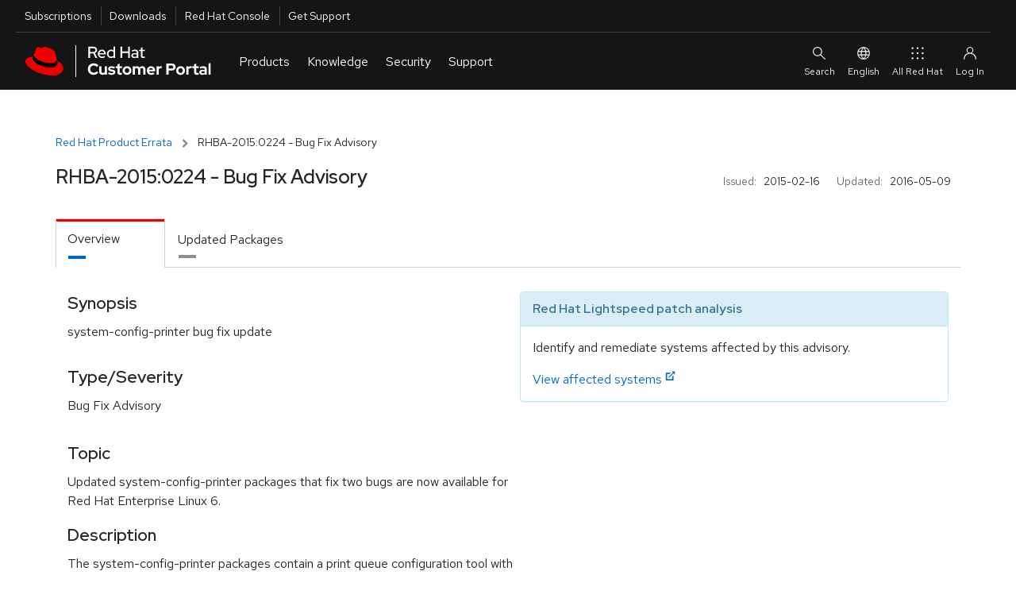

--- FILE ---
content_type: text/html; charset=utf-8
request_url: https://access.redhat.com/errata/RHBA-2015:0224.html
body_size: 12750
content:
<!DOCTYPE html>
<html>
  <head>
    <script src="/downloads/content/assets/jquery@3.6.3/jquery-3.6.3.min-e3db8a0c49de38e87a491d40ca9ec2e4a4291b10aa1cd1055ae48962f156b1f6.js"></script>
<script src="/downloads/content/assets/jquery-ui@1.13.2/jquery-ui.min-9c93537b58e1bac14b08f377da315d7c1e5fc6a8d2934eb0866d205b9bf92052.js"></script>
<link rel="stylesheet" href="/downloads/content/assets/jquery-ui@1.13.2/jquery-ui-12b912cfc5b40deefd4df0a9ea704ca6c52afc5077898f5adb7bcdcf67f13071.css" />
<script src="/downloads/content/assets/datatables.net@1.13.2/jquery.dataTables.min-da82fd146050f8af538a304791ea4528a096382e7ade9346ba711e0144961aff.js"></script>
<script src="/downloads/content/assets/chosen.jquery.min-f8c2d3aed9866b79b11990b0289dbcbb8d6a4102bdee58d8df8b7024a3a327b5.js"></script>
<script src="/downloads/content/assets/jquery.equalheights.min-646abbfcb2f6301a2a5a54f4859c15254a777a36d331947f07d99953f917a84b.js"></script>
<script src="/downloads/content/assets/bootstrap@3.3.7/bootstrap.min-d00f21189d04aca979a7f293ac5cc8a05a6f4519bca6840d46d2aebe367f2881.js"></script>

    <!-- CP_PRIMER_HEAD -->
    <meta charset="utf-8" />
    <meta http-equiv="X-UA-Compatible" content="IE=edge" />
    <!--[if IEMobile]><meta http-equiv="cleartype" content="on" /><![endif]-->

    <!-- metaInclude -->
    <meta name="viewport" content="width=device-width, initial-scale=1" />

    <!-- Chrome, Firefox OS and Opera -->
    <meta name="theme-color" content="#000000" />
    <!-- Windows Phone -->
    <meta name="msapplication-navbutton-color" content="#000000" />
    <!-- iOS Safari -->
    <meta name="apple-mobile-web-app-status-bar-style" content="#000000" />
    
    <script async>
        if (!HTMLScriptElement.supports || !HTMLScriptElement.supports('importmap')) {
            import("https://www.redhatstatic.com/dssf-001/v1-alpha/es-module-shims@1.7.3.js");
        }
    </script>
    <script type="importmap">
              {
                "imports": {
                  "@patternfly/elements/" : "https://www.redhatstatic.com/dssf-001/v1-alpha/@patternfly/elements@2.2.2/",
                  "@patternfly/icons/": "https://www.redhatstatic.com/dssf-001/v1-alpha/@patternfly/icons@1.0.2/",
                  "@rhds/elements/":"https://www.redhatstatic.com/dssf-001/v1-alpha/@rhds/elements@1.4.1/elements/",
                  "@rhds/elements/lib/":"https://www.redhatstatic.com/dssf-001/v1-alpha/@rhds/elements@1.4.1/lib/"
                }
              }
    </script>
    <script async  src="https://static.redhat.com/libs/redhat/marketing/latest/trustarc/trustarc.js"></script>
    <script async src="//www.redhat.com/ma/dpal.js"></script>
    
    <script type="text/javascript">
      window.portal = {
      
        host       : "https://access.redhat.com",
        idp_url    : "https://sso.redhat.com",
      
        env        : "prod",
        lang       : "en",
        version    : "1.5.24",
        builddate  : "Mon Nov 24 2025 14:52:45 GMT+0000 (Coordinated Universal Time)",
        deploydate : "Monday, 24-Nov-2025 14:52:53 UTC",
        fetchdate  : "Thursday, 22-Jan-2026 00:42:42 UTC",
        primer     : {}
      };
      var l=Object.defineProperty;var g=o=>l(o,"__esModule",{value:!0});var a=(o,t)=>()=>(o&&(t=o(o=0)),t);var u=(o,t)=>{g(o);for(var n in t)l(o,n,{get:t[n],enumerable:!0})};var e=a(()=>{});var i=a(()=>{e()});var p={};u(p,{loginIfSessionExists:()=>P});function P(){let o=!/\/logout.*/.test(location.pathname),t=window.portal.host===location.origin,n=document.cookie.indexOf("rh_sso_session")>=0,w=!(document.cookie.indexOf("rh_jwt")>=0);if(o&&t&&n&&w){let c=encodeURIComponent(window.location.href);window.location.assign(`/login?redirectTo=${c}`)}}var m=a(()=>{e();i()});e();e();i();var f="cp_primer_global_ready",E=!1;function d(){return new Promise(o=>{E?o(window.portal.primer):window.addEventListener(f,()=>{o(window.portal.primer)})})}e();var s=!0,v=undefined;i();window.portal.primer.onReady=d;s&&Promise.resolve().then(()=>(m(),p)).then(({loginIfSessionExists:o})=>{o()});document.documentElement.setAttribute("lang",document.documentElement.getAttribute("lang")||window.portal.lang||"en");

    </script>
    <script type="module" src="https://access.redhat.com/services/primer/js/primer.js" crossorigin="anonymous"></script>

    
    <script type="module">
      import 'https://www.redhatstatic.com/dssf-001/v1-alpha/@rhds/elements@1.4.1/elements/rh-footer/rh-footer.js';
    </script>
    <script type="module">
      import 'https://www.redhatstatic.com/dssf-001/v1-alpha/@rhds/elements@1.4.1/elements/rh-site-status/rh-site-status.js';
    </script>
    <link defer media="all" rel="stylesheet" href="https://www.redhatstatic.com/dssf-001/v1-alpha/@rhds/elements@1.4.1/elements/rh-footer/rh-footer-lightdom.css" />
    

    
    <script type="module">
      const primer = await window.portal.primer.onReady();
      const comp = await primer.components.include('cp-ask-red-hat');

      const cpAsk = document.querySelector('cp-ask-red-hat');
      await cpAsk.updateComplete;

    
      cpAsk.healthCheckEndpoint = "https://access.redhat.com/api/ask/v1/health";
      cpAsk.hydraEndpoint = "https://access.redhat.com/hydra/rest/contacts/sso/current";
      cpAsk.href = "https://access.redhat.com/ask";
    

      primer.session.onInit(async () => {
        if (primer.session.isAuthenticated()) {
          // get values from primer session pass them to cpAsk
          cpAsk.authToken = primer.session.getEncodedToken();
          cpAsk.userId = primer.session.getUserInfo().user_id;
        }
      });
    </script>
    

    
    <link rel="preconnect" href="https://static.redhat.com">
    <link rel="preconnect" href="https://consent.trustarc.com">
    

    <style type="text/css" media="screen">body::before{content:"CRITICAL CSS"}</style>

    <!-- testing a method for async CSS loading recommended at https://web.dev/defer-non-critical-css/#optimize -->

    <!-- <link rel="preload" href="https://access.redhat.com/services/primer/css/bootstrap.css" as="style" onload="this.onload=null;this.rel='stylesheet'"> -->
    <!-- <link rel="preload" href="https://access.redhat.com/services/primer/css/bootstrap-grid.css" as="style" onload="this.onload=null;this.rel='stylesheet'"> -->
    <!-- <link rel="preload" href="https://access.redhat.com/services/primer/css/main.css" as="style" onload="this.onload=null;this.rel='stylesheet'"> -->
    <!-- <link rel="preload" href="https://access.redhat.com/services/primer/css/components.css" as="style" onload="this.onload=null;this.rel='stylesheet'"> -->
    <!-- <link rel="preload" href="https://access.redhat.com/services/primer/css/pages.css" as="style" onload="this.onload=null;this.rel='stylesheet'"> -->
    <!-- <link rel="preload" href="https://access.redhat.com/services/primer/js/primer.css" as="style" onload="this.onload=null;this.rel='stylesheet'"> -->

    <!-- <noscript><link rel="stylesheet" href="https://access.redhat.com/services/primer/css/bootstrap.css"></noscript> -->
    <!-- <noscript><link rel="stylesheet" href="https://access.redhat.com/services/primer/css/bootstrap-grid.css"></noscript> -->
    <!-- <noscript><link rel="stylesheet" href="https://access.redhat.com/services/primer/css/main.css"></noscript> -->
    <!-- <noscript><link rel="stylesheet" href="https://access.redhat.com/services/primer/css/components.css"></noscript> -->
    <!-- <noscript><link rel="stylesheet" href="https://access.redhat.com/services/primer/css/pages.css"></noscript> -->
    <!-- <noscript><link rel="stylesheet" href="https://access.redhat.com/services/primer/js/primer.css"></noscript> -->

    <!-- /testing a method for async CSS loading recommended at https://web.dev/defer-non-critical-css/#optimize -->

    <!-- typical method for loading CSS -->

    <link defer media="all" rel="stylesheet" href="https://access.redhat.com/services/primer/css/bootstrap.css" />
    <link defer media="all" rel="stylesheet" href="https://access.redhat.com/services/primer/css/bootstrap-grid.css" />
    <link defer media="all" rel="stylesheet" href="https://access.redhat.com/services/primer/css/main.css" />
    <link defer media="all" rel="stylesheet" href="https://access.redhat.com/services/primer/css/components.css" />
    <link defer media="all" rel="stylesheet" href="https://access.redhat.com/services/primer/css/pages.css" />
    <link defer media="all" rel="stylesheet" href="https://access.redhat.com/services/primer/js/primer.css" />

    <!-- /typical method for loading CSS -->
    <!-- /CP_PRIMER_HEAD -->
    <script src="/downloads/content/assets/application-0707faac3941dbe55bbfd705adb380d82c7fbe6973b3e497e5a51c738aceee1f.js"></script>
    <link rel="stylesheet" href="https://access.redhat.com/chrome_themes/nimbus/css/unified-downloads.css" media="all" />
<link rel="stylesheet" href="/downloads/content/assets/rhsm-web-73bcd96a4792dc00894e5d6625c6c77234e2a56ffc020676e9ac58305037e1e2.css" media="screen, print" />
<link rel="stylesheet" href="/downloads/content/assets/downloads-ae209ff28a8a590036ce227feb989ef18564644f7e3af1c48f664a8ce297ae47.css" media="screen, print" />
<script src="/downloads/content/assets/application-0707faac3941dbe55bbfd705adb380d82c7fbe6973b3e497e5a51c738aceee1f.js"></script>
<script src="/downloads/content/assets/rhsm-web-ddf6ad5cb0f13240d3198463703f5f7086a69dfb5b672d873c34e2b35a31572e.js"></script>
<script src="/downloads/content/assets/table_csv-3cea340b59029293821b12286eae155a33bc1f840b8c72341e7a8fdf3701ea70.js"></script>
<script src="/downloads/content/assets/datatable_wrapper-a8555a2424a60cb7701a1067dcd6ab64d2a7c13fd01511b38f21a26e23742d47.js"></script>
<link rel="stylesheet" href="https://access.redhat.com/chrome_themes/nimbus/css/font-awesome.css" media="all" />

    
    <link rel="stylesheet" href="/downloads/content/assets/application-4b7b0dca1a6fa42cc96c2c9fdc527433542acbc5952baa7a80c550588d36f2ea.css" media="all" />
    <meta name="csrf-param" content="authenticity_token" />
<meta name="csrf-token" content="2UxvBfwHTR0yRfNyY__9c1B_NTzlYffN9aN7U0qmQHwhlaUGaGxDIuUDeeBL0pF5CmcjGAvT25CNrIwjGXRlFg" />
  </head>
  <body>
    <noscript><div id="noJavaScript" class="alertError">Note: Our personalized web services require that your browser be enabled for JavaScript and cookies</div></noscript>
    <!-- CP_PRIMER_HEADER -->
<div id="page-wrap" class="page-wrap">
    <div id="pers-top-page-wrap" class="top-page-wrap pers-loader-bg">

        <!--googleoff: all-->
        <header class="masthead" id="masthead">

            <a href="#pfe-navigation" id="global-skip-to-nav" class="skip-link visually-hidden">Skip to navigation</a>
            <a href="#cp-main" class="skip-link visually-hidden">Skip to main content</a>

            
      <nav id="portal-utility-nav" class="utility-navigation utility-navigation--bar hidden-at-mobile" data-analytics-region="universal-navigation" aria-labelledby="nav__utility-nav--desktop">
        <h3 id="nav__utility-nav--desktop" class="element-invisible">
          Utilities
        </h3>
        <ul aria-labelledby="nav__utility-nav--desktop">
          <li id="nav-subscription" data-portal-tour-1="1">
            <a class="top-nav-subscriptions" data-analytics-level="2" data-analytics-category="Utilities" data-analytics-text="Subscription" href="https://access.redhat.com/management/">
              Subscriptions
            </a>
          </li>
          <li id="nav-downloads" data-portal-tour-1="2">
            <a class="top-nav-downloads" data-analytics-level="2" data-analytics-category="Utilities" data-analytics-text="Downloads" href="https://access.redhat.com/downloads/">
              Downloads
            </a>
          </li>
          <li id="nav-rh-console">
            <a class="top-nav-rh-console" data-analytics-level="2" data-analytics-category="Utilities" data-analytics-text="Red Hat Console" href="//console.redhat.com/">
              Red Hat Console
            </a>
          </li>
          <li id="nav-support" data-portal-tour-1="3">
            <a class="top-nav-get-support" data-analytics-level="2" data-analytics-category="Utilities" data-analytics-text="Get Support" href="https://access.redhat.com/support/">
              Get Support
            </a>
          </li>
        </ul>
      </nav>

      <pfe-navigation id="pfe-navigation" data-analytics-region="mega menu">
        <div class="pfe-navigation__logo-wrapper" id="pfe-navigation__logo-wrapper">
          <a href="https://access.redhat.com/" class="pfe-navigation__logo-link" data-analytics-text="logo" data-analytics-category="MM|logo">
            <img class="pfe-navigation__logo-image" alt="Red Hat Customer Portal" src="https://access.redhat.com/chrome_themes/nimbus/img/red-hat-customer-portal.svg" />
          </a>
        </div>

        <nav class="pfe-navigation" aria-label="Main Navigation" data-analytics-region="main nav">
          <ul class="pfe-navigation__menu" id="pfe-navigation__menu">

            
            <li class="pfe-navigation__menu-item hidden-at-tablet hidden-at-desktop" id="nav-subscription--mobile" data-portal-tour-1="1">
              <a class="pfe-navigation__menu-link" data-analytics-level="1" data-analytics-text="Subscriptions" href="https://access.redhat.com/management/">
                Subscriptions
              </a>
            </li>
            <li class="pfe-navigation__menu-item hidden-at-tablet hidden-at-desktop" id="nav-downloads--mobile" data-portal-tour-1="2">
              <a class="pfe-navigation__menu-link" data-analytics-level="1" data-analytics-text="Downloads" href="https://access.redhat.com/downloads/">
                Downloads
              </a>
            </li>
            <li class="pfe-navigation__menu-item hidden-at-tablet hidden-at-desktop" id="nav-containers--mobile">
              <a class="pfe-navigation__menu-link" data-analytics-level="1" data-analytics-text="Red Hat Console" href="//console.redhat.com/">
                Red Hat Console
              </a>
            </li>
            <li class="pfe-navigation__menu-item hidden-at-tablet hidden-at-desktop" id="nav-support--mobile" data-portal-tour-1="3">
              <a class="pfe-navigation__menu-link" data-analytics-level="1" data-analytics-text="Get Support" href="https://access.redhat.com/support/">
                Get Support
              </a>
            </li>

            
            <li class="pfe-navigation__menu-item">
              <a href="https://access.redhat.com/" class="pfe-navigation__menu-link" data-analytics-level="1" data-analytics-text="Products">
                Products
              </a>
              <div class="pfe-navigation__dropdown  pfe-navigation__dropdown--3-column pfe-navigation__dropdown--3-column--centered">
                
                <div>
                  <h3 id="nav__products__top_products" data-analytics-level="2" data-analytics-text="Top Products" data-analytics-category="Top Products">
                    Top Products
                  </h3>
                  <ul aria-labelledby="nav__products__top_products">
                    <li>
                      <a data-analytics-level="3" data-analytics-category="Products|Top Products" data-analytics-text="Red Hat Enterprise Linux" href="https://access.redhat.com/products/red-hat-enterprise-linux/">
                        Red Hat Enterprise Linux
                      </a>
                    </li>
                    <li>
                      <a data-analytics-level="3" data-analytics-category="Products|Top Products" data-analytics-text="Red Hat OpenShift" href="https://access.redhat.com/products/red-hat-openshift-container-platform">
                        Red Hat OpenShift
                      </a>
                    </li>
                    <li>
                      <a data-analytics-level="3" data-analytics-category="Products|Top Products" data-analytics-text="Red Hat Ansible Automation Platform" href="https://access.redhat.com/products/red-hat-ansible-automation-platform/">
                        Red Hat Ansible Automation Platform
                      </a>
                    </li>
                  </ul>
                  <pfe-cta>
                    <a data-analytics-level="3" data-analytics-category="Products and Services|Products" data-analytics-text="All Products" data-analytics-linkType="cta" href="https://access.redhat.com/products/">
                      All Products
                    </a>
                  </pfe-cta>
                </div>
                
                <div>
                  <h3 id="nav__products__downloads_containers" data-analytics-level="2" data-analytics-category="Products and Services" data-analytics-text="Downloads and Containers">
                    Downloads and Containers
                  </h3>
                  <ul aria-labelledby="nav__products__downloads_containers">
                    <li>
                      <a data-analytics-level="3" data-analytics-category="Products|Downloads and Containers" data-analytics-text="Downloads" href="https://access.redhat.com/downloads/">
                        Downloads
                      </a>
                    </li>

                    <li>
                      <a data-analytics-level="3" data-analytics-category="Products|Downloads and Containers" data-analytics-text="Packages" href="https://access.redhat.com/downloads/content/package-browser">
                        Packages
                      </a>
                    </li>
                    <li>
                      <a data-analytics-level="3" data-analytics-category="Products|Downloads and Containers" data-analytics-text="Containers" href="https://catalog.redhat.com/software/containers/explore/">
                        Containers
                      </a>
                    </li>
                  </ul>
                </div>

                
                <div>
                  <h3 id="nav__products__top_resources" data-analytics-level="2" data-analytics-category="Top Resources" data-analytics-text="Top Resources">
                    Top Resources
                  </h3>
                  <ul aria-labelledby="nav__products__top_resources">
                    <li>
                      <a data-analytics-level="3" data-analytics-category="Products|Top Reasources" data-analytics-text="Documentation" href="//docs.redhat.com/">
                        Documentation
                      </a>
                    </li>
                    <li>
                      <a data-analytics-level="3" data-analytics-category="Products|Top Resources" data-analytics-text="Product Life Cycles" href="https://access.redhat.com/product-life-cycles/">
                        Product Life Cycles
                      </a>
                    </li>
                    <li>
                      <a data-analytics-level="3" data-analytics-category="Products|Top Resources" data-analytics-text="Product Compliance" href="https://access.redhat.com/compliance/">
                        Product Compliance
                      </a>
                    </li>
                    <li>
                      <a data-analytics-level="3" data-analytics-category="Products|Top Resources" data-analytics-text="Errata" href="https://access.redhat.com/errata/">
                        Errata
                      </a>
                    </li>

                  </ul>
                </div>
              </div>
            </li>

            
            <li class="pfe-navigation__menu-item">
              <a class="pfe-navigation__menu-link" data-analytics-level="1" data-analytics-text="Knowledge" href="https://access.redhat.com/labs/">
                Knowledge
              </a>
              <div class="pfe-navigation__dropdown  pfe-navigation__dropdown--3-column pfe-navigation__dropdown--3-column--centered">
                
                <div>
                  <h3 id="nav__knowledge__knowledge_center" data-analytics-level="2" data-analytics-text="Red Hat Knowledge Center" data-analytics-category="Tools">
                    <a data-analytics-level="2" data-analytics-category="Knowledge|Red Hat Knowledge Center" data-analytics-text="Knowledgebase" href="https://access.redhat.com/kb">
                      Red Hat Knowledge Center
                    </a>
                  </h3>
                  <ul aria-labelledby="nav__knowledge__knowledge_center">
                    <li>
                      <a data-analytics-level="3" data-analytics-category="Knowledge|Red Hat Knowledge Center" data-analytics-text="Knowledgebase Solutions" href="https://access.redhat.com/kb/search?document_kinds=Solution&start=0">
                        Knowledgebase Solutions
                      </a>
                    </li>
                    <li>
                      <a data-analytics-level="3" data-analytics-category="Knowledge|Red Hat Knowledge Center" data-analytics-text="Knowledgebase Articles" href="https://access.redhat.com/kb/search?document_kinds=Article&start=0">
                        Knowledgebase Articles
                      </a>
                    </li>
                    <li>
                      <a data-analytics-level="3" data-analytics-category="Knowledge|Red Hat Knowledge Center" data-analytics-text="Customer Portal Labs" href="https://access.redhat.com/labs/">
                        Customer Portal Labs
                      </a>
                    </li>
                    <li>
                      <a data-analytics-level="3" data-analytics-category="Knowledge|Red Hat Knowledge Center" data-analytics-text="Errata" href="https://access.redhat.com/errata/">
                        Errata
                      </a>
                    </li>
                  </ul>
                </div>

                
                <div>
                  <h3 id="nav__knowledge__product_docs">
                    Top Product Docs
                  </h3>
                  <ul aria-labelledby="nav__knowledge__product_docs">
                    <li>
                      <a data-analytics-level="3" data-analytics-category="Knowledge|Top Product Docs" data-analytics-text="Red Hat Enterprise Linux" href="//docs.redhat.com/en/documentation/red_hat_enterprise_linux/">
                        Red Hat Enterprise Linux
                      </a>
                    </li>
                    <li>
                      <a data-analytics-level="3" data-analytics-category="Knowledge|Top Product Docs" data-analytics-text="Red Hat OpenShift" href="//docs.redhat.com/en/documentation/openshift_container_platform/">
                        Red Hat OpenShift
                      </a>
                    </li>
                    <li>
                      <a data-analytics-level="3" data-analytics-category="Knowledge|Top Product Docs" data-analytics-text="Red Hat Ansible Automation Platform" href="//docs.redhat.com/en/documentation/red_hat_ansible_automation_platform/">
                        Red Hat Ansible Automation Platform
                      </a>
                    </li>
                  </ul>
                  <pfe-cta>
                    <a data-analytics-level="3" data-analytics-category="Knowledge|Top Product Docs" data-analytics-text="All Product Docs" data-analytics-linkType="cta" href="//docs.redhat.com/en/products">
                      All Product Docs
                    </a>
                  </pfe-cta>
                </div>

                
                <div>
                  <h3 id="nav__knowledge__training_certification">
                    <a data-analytics-level="2" data-analytics-category="Tools" data-analytics-text="Training and Certification" href="//www.redhat.com/en/services/training-and-certification">
                      Training and Certification
                    </a>
                  </h3>
                  <ul aria-labelledby="nav__knowledge__training_certification">
                    <li>
                      <a data-analytics-level="3" data-analytics-category="Knowledge|Training and Certification" data-analytics-text="About" href="//www.redhat.com/en/services/training-and-certification">
                        About
                      </a>
                    </li>
                    <li>
                      <a data-analytics-level="3" data-analytics-category="Knowledge|Training and Certification" data-analytics-text="Course Index" href="//www.redhat.com/en/services/training/all-courses-exams">
                        Course Index
                      </a>
                    </li>
                    <li>
                      <a data-analytics-level="3" data-analytics-category="Knowledge|Training and Certification" data-analytics-text="Certification Index" href="//www.redhat.com/en/services/certifications">
                        Certification Index
                      </a>
                    </li>
                    <li>
                      <a data-analytics-level="3" data-analytics-category="Knowledge|Training and Certification" data-analytics-text="Skill Assessment" href="//skills.ole.redhat.com/">
                        Skill Assessment
                      </a>
                    </li>
                  </ul>
                </div>
              </div>
            </li>

            
            <li class="pfe-navigation__menu-item">
              <a class="pfe-navigation__menu-link" data-analytics-level="1" data-analytics-text="Security" href="https://access.redhat.com/security/">
                Security
              </a>
              <div class="pfe-navigation__dropdown  pfe-navigation__dropdown--3-column pfe-navigation__dropdown--3-column--centered">
                
                <div>
                  <h3 id="security__security_center">
                    <a data-analytics-level="2" data-analytics-category="Security" data-analytics-text="Red Hat Product Security Center" href="https://access.redhat.com/security">
                      Red Hat Product Security Center
                    </a>
                  </h3>
                  <ul aria-labelledby="security__security_center">

                    <li>
                      <a data-analytics-level="3" data-analytics-category="Security|Red Hat Product Security Center" data-analytics-text="Security Updates" href="https://access.redhat.com/security/security-updates/">
                        Security Updates
                      </a>
                    </li>
                    <li>
                      <a data-analytics-level="3" data-analytics-category="Security|Red Hat Product Security Center" data-analytics-text="Security Advisories" href="https://access.redhat.com/security/security-updates/#/security-advisories">
                        Security Advisories
                      </a>
                    </li>
                    <li>
                      <a data-analytics-level="3" data-analytics-category="Security|Red Hat Product Security Center" data-analytics-text="Red Hat CVE Database" href="https://access.redhat.com/security/security-updates/#/cve">
                        Red Hat CVE Database
                      </a>
                    </li>
                    <li>
                      <a data-analytics-level="3" data-analytics-category="Security|Red Hat Product Security Center" data-analytics-text="Errata" href="https://access.redhat.com/errata/">
                        Errata
                      </a>
                    </li>
                  </ul>
                </div>
                
                <div>
                  <h3 id="nav__security__references" data-analytics-level="2" data-analytics-text="References" data-analytics-category="Security">
                    References
                  </h3>
                  <ul aria-labelledby="nav__security__references">
                    <li>
                      <a data-analytics-level="3" data-analytics-category="Security|References" data-analytics-text="Security Bulletins" href="https://access.redhat.com/security/vulnerabilities">
                        Security Bulletins
                      </a>
                    </li>
                    <li>
                      <a data-analytics-level="3" data-analytics-category="Security|Red Hat Product Security Center" data-analytics-text="Severity Ratings" href="https://access.redhat.com/security/updates/classification/">
                        Severity Ratings
                      </a>
                    </li>
                    <li>
                      <a data-analytics-level="3" data-analytics-category="Security|References" data-analytics-text="Security Data" href="https://access.redhat.com/security/data">
                        Security Data
                      </a>
                    </li>
                  </ul>
                </div>

                
                <div>
                  <h3 id="nav__security__top_resources">
                    Top Resources
                  </h3>
                  <ul aria-labelledby="nav__security__top_resources">
                    <li>
                      <a data-analytics-level="3" data-analytics-category="Security|Top Resources" data-analytics-text="Security Labs" href="https://access.redhat.com/security/security-updates/#/security-labs">
                        Security Labs
                      </a>
                    </li>
                    <li>
                      <a data-analytics-level="3" data-analytics-category="Security|Top Resources" data-analytics-text="Backporting Policies" href="https://access.redhat.com/security/updates/backporting/">
                        Backporting Policies
                      </a>
                    </li>
                    <li>
                      <a data-analytics-level="3" data-analytics-category="Security|Top Resources" data-analytics-text="Security Blog" href="//redhat.com/en/blog/channel/security">
                        Security Blog
                      </a>
                    </li>
                  </ul>
                </div>

              </div>
            </li>

            
            <li class="pfe-navigation__menu-item">
              <a href="https://access.redhat.com/support/" class="pfe-navigation__menu-link" data-analytics-level="1" data-analytics-text="Support">
                Support
              </a>
              <div class="pfe-navigation__dropdown  pfe-navigation__dropdown--3-column pfe-navigation__dropdown--3-column--centered">

                
                <div>
                  <h3 id="nav__support__rh_support">
                    <a href="https://access.redhat.com/support/" data-analytics-level="2" data-analytics-text="Red Hat Support" data-analytics-category="Support">
                      Red Hat Support
                    </a>
                  </h3>
                  <ul aria-labelledby="nav__support__rh_support">
                    <li>
                      <a data-analytics-level="3" data-analytics-category="Support|Red Hat Support" data-analytics-text="Support Cases" href="https://access.redhat.com/support/cases/">
                        Support Cases
                      </a>
                    </li>
                    <li>
                      <a data-analytics-level="3" data-analytics-category="Support|Red Hat Support" data-analytics-text="Troubleshoot" href="https://access.redhat.com/support/cases/#/troubleshoot">
                        Troubleshoot
                      </a>
                    </li>
                    <li>
                      <a data-analytics-level="3" data-analytics-category="Support|Red Hat Support" data-analytics-text="Get Support" href="https://access.redhat.com/support/">
                        Get Support
                      </a>
                    </li>
                    <li>
                      <a data-analytics-level="3" data-analytics-category="Support|Red Hat Support" data-analytics-text="Contact Red Hat Support" href="https://access.redhat.com/support/contact/">
                        Contact Red Hat Support
                      </a>
                    </li>

                  </ul>

                </div>

                
                <div>
                  <h3 id="nav__support__community_support">
                    <a href="https://access.redhat.com/community" data-analytics-level="2" data-analytics-text="Red Hat Community Support" data-analytics-category="Support">
                      Red Hat Community Support
                    </a>
                  </h3>
                  <ul aria-labelledby="nav__support__community_support">
                    <li>
                      <a data-analytics-level="3" data-analytics-category="Support|Red Hat Community Support" data-analytics-text="Customer Portal Community" href="https://access.redhat.com/community/">
                        Customer Portal Community
                      </a>
                    </li>
                    <li>
                      <a data-analytics-level="3" data-analytics-category="Support|Red Hat Community Support" data-analytics-text="Community Discussions" href="https://access.redhat.com/discussions/">
                        Community Discussions
                      </a>
                    </li>
                    <li>
                      <a data-analytics-level="3" data-analytics-category="Support|Red Hat Community Support" data-analytics-text="Red Hat Accelerator Program" href="https://access.redhat.com/accelerators/">
                        Red Hat Accelerator Program
                      </a>
                    </li>
                    <!-- commented out because the accelerator program link will likely be replaced by "Contribute" in the future. Translation strings are already in place so uncommenting this link is all that will be needed
                                         <li>
                                        <a data-analytics-level="3" data-analytics-category="Support|Red Hat Community Support" data-analytics-text="Contribute" href="https://access.redhat.com/">
                                            Contribute
                                        </a>
                                      </li> -->

                  </ul>
                </div>

                
                <div>
                  <h3 id="nav__support__top_resources" data-analytics-level="2" data-analytics-text="Top Resources" data-analytics-category="Support">
                    Top Resources
                  </h3>
                  <ul aria-labelledby="nav__support__top_resources">
                    <li>
                      <a data-analytics-level="3" data-analytics-category="Support|Top Resources" data-analytics-text="Product Life Cycles" href="https://access.redhat.com/product-life-cycles/">
                        Product Life Cycles
                      </a>
                    </li>
                    <li>
                      <a data-analytics-level="3" data-analytics-category="Support|Top Resources" data-analytics-text="Customer Portal Labs" href="https://access.redhat.com/labs/">
                        Customer Portal Labs
                      </a>
                    </li>
                    <li>
                      <a data-analytics-level="3" data-analytics-category="Support|Top Resources" data-analytics-text="Red Hat JBoss Supported Configurations" href="https://access.redhat.com/support/configurations/jboss">
                        Red Hat JBoss Supported Configurations
                      </a>
                    </li>
                    <li>
                      <a data-analytics-level="3" data-analytics-category="Support|Top Resources" data-analytics-text="Red Hat Lightspeed" href="https://cloud.redhat.com/insights">
                        Red Hat Lightspeed
                      </a>
                    </li>
                  </ul>
                </div>
              </div>
            </li>
          </ul>



                    
                    
                    
                </nav>

                
                <div id="site-search" slot="search" class="utility-link site-search">
                    <div class="content">
                        <form class="ng-pristine ng-valid topSearchForm" id="topSearchForm" name="topSearchForm" action="/search/browse/search/" method="get" enctype="application/x-www-form-urlencoded">
                            <cp-search-autocomplete class="push-bottom" path="/webassets/avalon/j/data.json"></cp-search-autocomplete>
                            
                            <div>
                                Or <a href="/support/cases/#/troubleshoot">troubleshoot an issue</a>.
                            </div>
                        </form>
                    </div>
                </div>

                <div id="ask-red-hat" slot="event">
                  <cp-ask-red-hat data-analytics-category="RHCP|HP|Navigation|Authenticated|Subs" data-analytics-text="Ask Red Hat" data-analytics-linktype="cta"></cp-ask-red-hat>
                </div>

                <div slot="secondary-links" id="localesMenu">
                    <button class="pfe-navigation__secondary-link">
                        <pfe-icon icon="web-icon-globe" size="sm" aria-hidden="true"></pfe-icon>
                        English
                    </button>

                    <pfe-navigation-dropdown dropdown-width="single">
                        <h2 class="utility-header">
                            Select Your Language
                        </h2>
                        <ul class="reset">
                            <li><a href="#" data-lang="en" id="en" data-analytics-text="English">English</a></li>
                            <li><a href="#" data-lang="fr" id="fr" data-analytics-text="French">Français</a></li>
                            <li><a href="#" data-lang="ko" id="ko" data-analytics-text="Korean">한국어</a></li>
                            <li><a href="#" data-lang="ja" id="ja" data-analytics-text="Japanese">日本語</a></li>
                            <li><a href="#" data-lang="zh_CN" id="zh_CN" data-analytics-text="Chinese">中文 (中国)</a></li>
                        </ul>

                    </pfe-navigation-dropdown>
                </div>

                
                <rh-account-dropdown slot="account"></rh-account-dropdown>

                
                <pfe-primary-detail breakpoint-width="600" class="main-menu__dropdown--product__product-listing" slot="main-menu__dropdown--product__product-listing" consistent-height>
                    <h3 slot="details-nav">
                        
                            Infrastructure and Management
                            
                    </h3>
                    <div slot="details">
                        <ul>
                            <li>
                                <a data-analytics-level="3" data-analytics-category="Products and Services|Products:Infrastructure and Management" data-analytics-text="Red Hat Enterprise Linux" href="https://access.redhat.com/products/red-hat-enterprise-linux/">
                                    Red Hat Enterprise Linux
                                </a>
                            </li>
                            <li>
                                <a data-analytics-level="3" data-analytics-category="Products and Services|Products:Infrastructure and Management" data-analytics-text="Red Hat Satellite" href="https://access.redhat.com/products/red-hat-satellite/">
                                    Red Hat Satellite
                                </a>
                            </li>
                            <li>
                                <a data-analytics-level="3" data-analytics-category="Products and Services|Products:Infrastructure and Management" data-analytics-text="Red Hat Subscription Management" href="https://access.redhat.com/products/red-hat-subscription-management/">
                                    Red Hat Subscription Management
                                </a>
                            </li>
                            <li>
                                <a data-analytics-level="3" data-analytics-category="Products and Services|Products:Infrastructure and Management" data-analytics-text="Red Hat Lightspeed" href="https://access.redhat.com/products/red-hat-insights/">
                                    Red Hat Lightspeed
                                </a>
                            </li>
                            <li><a data-analytics-level="3" data-analytics-category="Products and Services|Products:Infrastructure and Management" data-analytics-text="Red Hat Ansible Automation Platform" href="https://access.redhat.com/products/red-hat-ansible-automation-platform/">
                                    Red Hat Ansible Automation Platform
                                </a></li>
                        </ul>
                    </div>

                    <h3 slot="details-nav">
                        
                            Cloud Computing
                            
                    </h3>
                    <div slot="details">
                        <ul>
                            <li>
                                <a data-analytics-level="3" data-analytics-category="Products and Services|Products:Cloud Computing" data-analytics-text="Red Hat OpenShift" href="https://access.redhat.com/products/red-hat-openshift-container-platform">
                                    Red Hat OpenShift
                                </a>
                            </li>
                            <li>
                                <a data-analytics-level="3" data-analytics-category="Products and Services|Products:Cloud Computing" data-analytics-text="Red Hat OpenStack Platform" href="https://access.redhat.com/products/red-hat-openstack-platform/">
                                    Red Hat OpenStack Platform
                                </a>
                            </li>
                            <li>
                                <a data-analytics-level="3" data-analytics-category="Products and Services|Products:Cloud Computing Platform" data-analytics-text="Red Hat OpenShift Container Platform" href="https://access.redhat.com/products/red-hat-openshift-container-platform/">
                                    Red Hat OpenShift
                                </a>
                            </li>
                            <li>
                                <a data-analytics-level="3" data-analytics-category="Products and Services|Products:Cloud Computing Platform" data-analytics-text="Red Hat OpenShift AI" href="https://access.redhat.com/products/red-hat-openshift-ai/">
                                    Red Hat OpenShift AI
                                </a>
                            </li>
                            <li>
                                <a data-analytics-level="3" data-analytics-category="Products and Services|Products:Cloud Computing" data-analytics-text="Red Hat OpenShift Dedicated" href="https://access.redhat.com/products/openshift-dedicated-red-hat/">
                                    Red Hat OpenShift Dedicated
                                </a>
                            </li>
                            <li>
                                <a data-analytics-level="3" data-analytics-category="Products and Services|Products:Cloud Computing Platform" data-analytics-text="Red Hat Advanced Cluster Security for Kubernetes" href="https://access.redhat.com/products/red-hat-advanced-cluster-security-for-kubernetes/">
                                    Red Hat Advanced Cluster Security for Kubernetes
                                </a>
                            </li>
                            <li>
                                <a data-analytics-level="3" data-analytics-category="Products and Services|Products:Cloud Computing" data-analytics-text="Red Hat Advanced Cluster Management for Kubernetes" href="https://access.redhat.com/products/red-hat-advanced-cluster-management-for-kubernetes/">
                                    Red Hat Advanced Cluster Management for Kubernetes
                                </a>
                            </li>
                            <li>
                                <a data-analytics-level="3" data-analytics-category="Products and Services|Products:Cloud Computing" data-analytics-text="Red Hat Quay" href="https://access.redhat.com/products/red-hat-quay/">
                                    Red Hat Quay
                                </a>
                            </li>
                            <li>
                                <a data-analytics-level="3" data-analytics-category="Products and Services|Products:Cloud Computing" data-analytics-text="Red Hat OpensShift Dev Spaces" href="https://access.redhat.com/products/red-hat-openshift-dev-spaces">
                                    Red Hat OpenShift Dev Spaces
                                </a>
                            </li>
                            <li>
                                <a data-analytics-level="3" data-analytics-category="Products and Services|Products:Cloud Computing" data-analytics-text="Red Hat OpenShift Service on AWS" href="https://access.redhat.com/products/red-hat-openshift-service-aws">
                                    Red Hat OpenShift Service on AWS
                                </a>
                            </li>
                        </ul>
                    </div>

                    <h3 slot="details-nav">
                        
                            Storage
                            
                    </h3>
                    <div slot="details">
                        <ul>
                            <li>
                                <a data-analytics-level="3" data-analytics-category="Products and Services|Products:Storage" data-analytics-text="Red Hat Gluster Storage" href="https://access.redhat.com/products/red-hat-storage/">
                                    Red Hat Gluster Storage
                                </a>
                            </li>
                            <li>
                                <a data-analytics-level="3" data-analytics-category="Products and Services|Products:Storage" data-analytics-text="Red Hat Hyperconverged Infrastructure" href="https://access.redhat.com/products/red-hat-hyperconverged-infrastructure/">
                                    Red Hat Hyperconverged Infrastructure
                                </a>
                            </li>
                            <li>
                                <a data-analytics-level="3" data-analytics-category="Products and Services|Products:Storage" data-analytics-text="Red Hat Ceph Storage" href="https://access.redhat.com/products/red-hat-ceph-storage/">
                                    Red Hat Ceph Storage
                                </a>
                            </li>
                            <li>
                                <a data-analytics-level="3" data-analytics-category="Products and Services|Products:Storage" data-analytics-text="Red Hat Openshift Container Storage" href="https://access.redhat.com/products/red-hat-openshift-data-foundation">
                                    Red Hat OpenShift Data Foundation
                                </a>
                            </li>
                        </ul>
                    </div>

                    <h3 slot="details-nav">
                        
                            Runtimes
                            
                    </h3>
                    <div slot="details">
                        <ul>
                            <li>
                                <a data-analytics-level="3" data-analytics-category="Products and Services|Products:Runtimes" data-analytics-text="Red Hat Runtimes" href="https://access.redhat.com/products/red-hat-runtimes/">
                                    Red Hat Runtimes
                                </a>
                            </li>
                            <li>
                                <a data-analytics-level="3" data-analytics-category="Products and Services|Products:Runtimes" data-analytics-text="Red Hat JBoss Enterprise Application Platform" href="https://access.redhat.com/products/red-hat-jboss-enterprise-application-platform/">
                                    Red Hat JBoss Enterprise Application Platform
                                </a>
                            </li>
                            <li>
                                <a data-analytics-level="3" data-analytics-category="Products and Services|Products:Runtimes" data-analytics-text="Red Hat Data Grid" href="https://access.redhat.com/products/red-hat-data-grid/">
                                    Red Hat Data Grid
                                </a>
                            </li>
                            <li>
                                <a data-analytics-level="3" data-analytics-category="Products and Services|Products:Runtimes" data-analytics-text="Red Hat JBoss Web Server" href="https://access.redhat.com/products/red-hat-jboss-web-server/">
                                    Red Hat JBoss Web Server
                                </a>
                            </li>
                            <li>
                                <a data-analytics-level="3" data-analytics-category="Products and Services|Products:Runtimes" data-analytics-text="Red Hat build of Keycloak" href="https://access.redhat.com/products/red-hat-build-of-keycloak/">
                                    Red Hat build of Keycloak
                                </a>
                            </li>
                            <li>
                                <a data-analytics-level="3" data-analytics-category="Products and Services|Products:Runtimes" data-analytics-text="Red Hat support for Spring Boot" href="https://access.redhat.com/products/spring-boot/">
                                    Red Hat support for Spring Boot
                                </a>
                            </li>
                            <li>
                                <a data-analytics-level="3" data-analytics-category="Products and Services|Products:Runtimes" data-analytics-text="Red Hat build of Node.js" href="https://access.redhat.com/products/nodejs/">
                                    Red Hat build of Node.js
                                </a>
                            </li>
                            
                            <li>
                                <a data-analytics-level="3" data-analytics-category="Products and Services|Products:Runtimes" data-analytics-text="Red Hat build of Quarkus" href="https://access.redhat.com/products/quarkus/">
                                    Red Hat build of Quarkus
                                </a>
                            </li>
                        </ul>
                    </div>

                    <h3 slot="details-nav">
                        
                            Integration and Automation
                            
                    </h3>
                    <div slot="details">
                        <ul class="border-bottom" id="portal-menu-border-bottom">
                            <li>
                                <a data-analytics-level="3" data-analytics-category="Products and Services|Products:Integration and Automation" data-analytics-text="Red Hat Application Foundations" href="https://access.redhat.com/products/red-hat-application-foundations/">
                                    Red Hat Application Foundations
                                </a>
                            </li>
                            <li>
                                <a data-analytics-level="3" data-analytics-category="Products and Services|Products:Integration and Automation" data-analytics-text="Red Hat Fuse" href="https://access.redhat.com/products/red-hat-fuse/">
                                    Red Hat Fuse
                                </a>
                            </li>
                            <li>
                                <a data-analytics-level="3" data-analytics-category="Products and Services|Products:Integration and Automation" data-analytics-text="Red Hat AMQ" href="https://access.redhat.com/products/red-hat-amq/">
                                    Red Hat AMQ
                                </a>
                            </li>
                            <li>
                                <a data-analytics-level="3" data-analytics-category="Products and Services|Products:Integration and Automation" data-analytics-text="Red Hat 3scale API Management" href="https://access.redhat.com/products/red-hat-3scale/">
                                    Red Hat 3scale API Management
                                </a>
                            </li>
                        </ul>
                    </div>
                    <div slot="details-nav--footer">
                        <pfe-cta pfe-priority="primary">
                            <a href="https://access.redhat.com/products/" class="pfe-navigation__menu-link" data-analytics-level="2" data-analytics-text="All Products" data-analytics-category="Products and Services|Products:" data-analytics-linkType="cta">
                                All Products
                            </a>
                        </pfe-cta>
                    </div>
                </pfe-primary-detail>

            </pfe-navigation>

            <div id="scroll-anchor"></div>

            <!--[if IE 8]>
                <div class="portal-messages">
                <div class="alert alert-warning alert-portal alert-w-icon">
                <span class="icon-warning alert-icon" aria-hidden="true"></span>
                You are using an unsupported web browser. Update to a supported browser for the best experience. <a href="https://access.redhat.com/announcements/2120951">Read the announcement</a>.
                </div>
                </div>
            <![endif]-->
            <!--[if IE 9]>
                <div class="portal-messages">
                <div class="alert alert-warning alert-portal alert-w-icon">
                <span class="icon-warning alert-icon" aria-hidden="true"></span>
                As of March 1, 2016, the Red Hat Customer Portal will no longer support Internet Explorer 9. See our new <a href="/help/browsers">browser support policy</a> for more information.
                </div>
                </div>
            <![endif]-->
            <div id="site-section"></div>
        </header>
        <!--googleon: all-->

        <main id="cp-main" class="portal-content-area">
            <div id="cp-content" class="main-content">

                            <!-- /CP_PRIMER_HEADER -->
    <div class='container'>
<div class='band band-first'>
<script>
  document.title = "RHBA-2015:0224 - Bug Fix Advisory - Red Hat Customer Portal";
</script>
<div class="masthead">
  <div class="breadcrumbs">
          <a href="/errata">Red Hat Product Errata</a>
        RHBA-2015:0224 - Bug Fix Advisory
  </div>
</div>

<div class='print-single'>
<dl class='details'>
<dt>Issued:</dt>
<dd>2015-02-16</dd>
<dt>Updated:</dt>
<dd>2016-05-09</dd>
</dl>
<h1>RHBA-2015:0224 - Bug Fix Advisory</h1>
<div id='tabs'>
<ul class='nav nav-tabs' role='tablist'>
<li class='active' role='presentation'><a role="tab" data-taggle="tab" aria-controls="overview" href="#overview">Overview</a></li>
<li role='presentation'><a role="tab" data-toggle="tab" aria-controls="packages" href="#packages">Updated Packages</a></li>
</ul>
<div class='tab-content'>
<div class='tab-pane active' id='overview' role='tabpanel'>
<div class='cp-grid' data-cp-grid='xs-1-cols md-2-cols lg-2-cols'>
<div class='cp-grid-item'>
<div class='push-bottom' id='synpopsis'>
<h2>Synopsis</h2>
<p>system-config-printer bug fix update</p>
</div>
<div id='type-severity'>
<h2>Type/Severity</h2>
<p>Bug Fix Advisory</p>
</div>
</div>
<div class='cp-grid-item'>
<div class='panel panel-info'>
<div class='panel-heading'>
<h2 class='panel-title'>Red Hat Lightspeed patch analysis</h2>
</div>
<div class='panel-body'>
<p>Identify and remediate systems affected by this advisory.</p>
<p>
<a target="_blank" href="https://console.redhat.com/insights/patch/advisories/RHBA-2015:0224">View affected systems</a>
</p>
</div>
</div>
</div>
</div>
<div id='topic'>
<h2>Topic</h2>
<p>Updated system-config-printer packages that fix two bugs are now available for<br />Red Hat Enterprise Linux 6.<br /></p>
</div>
<div id='description'>
<h2>Description</h2>
<p>The system-config-printer packages contain a print queue configuration tool with<br />a graphical user interface.<br /></p><p>This update fixes the following bugs:<br /></p><ul><li> Documentation for the pycups library, a part of the system-config-printer</li> </ul><p>packages, was erroneous. The word &quot;as&quot; was missing from some lines and<br />consequently, the code would produce an error when run if the &quot;as&quot; keyword was<br />missing. &quot;As&quot; was added at relevant places to fix this bug. As a result,<br />the documentation text is now correct and complete. (BZ#854937)<br /></p><ul><li> Due to erroneous code in the python-cups bindings for libcups,</li> </ul><p>system-config-printer terminated unexpectedly with a segmentation fault<br />when handling UTF-8 characters in certain fields. Now, the execution of<br />system-config-printer no longer results in a segmentation fault. (BZ#1063224)<br /></p><p>Users of system-config-printer are advised to upgrade to these updated packages,<br />which fix these bugs.<br /></p>
</div>
<div id='solution'>
<h2>Solution</h2>
<p>Before applying this update, make sure all previously released errata<br />relevant to your system have been applied.<br /></p><p>This update is available via the Red Hat Network. Details on how to<br />use the Red Hat Network to apply this update are available at<br /><a href="https://access.redhat.com/articles/11258" target="_blank">https://access.redhat.com/articles/11258</a> </p>
</div>
<div id='affected_products'>
<h2>Affected Products</h2>
<ul>
<li>
Red Hat Enterprise Linux Server 6 x86_64
</li>
<li>
Red Hat Enterprise Linux Server 6 i386
</li>
<li>
Red Hat Enterprise Linux Server - Extended Life Cycle Support 6 x86_64
</li>
<li>
Red Hat Enterprise Linux Workstation 6 x86_64
</li>
<li>
Red Hat Enterprise Linux Workstation 6 i386
</li>
<li>
Red Hat Enterprise Linux Desktop 6 x86_64
</li>
<li>
Red Hat Enterprise Linux Desktop 6 i386
</li>
<li>
Red Hat Enterprise Linux for IBM z Systems 6 s390x
</li>
<li>
Red Hat Enterprise Linux for Power, big endian 6 ppc64
</li>
<li>
Red Hat Enterprise Linux Server from RHUI 6 x86_64
</li>
<li>
Red Hat Enterprise Linux Server from RHUI 6 i386
</li>
<li>
Red Hat Enterprise Linux Server - Extended Life Cycle Support 6 i386
</li>
<li>
Red Hat Enterprise Linux Server - Extended Life Cycle Support (for IBM z Systems) 6 s390x
</li>
<li>
Red Hat Enterprise Linux Server - Extended Life Cycle Support Extension 6 x86_64
</li>
<li>
Red Hat Enterprise Linux Server - Extended Life Cycle Support Extension 6 i386
</li>
<li>
Red Hat Enterprise Linux Server - Extended Life Cycle Support Extension (for IBM z Systems) 6 s390x
</li>
</ul>
</div>
<div id='fixes'>
<h2>Fixes</h2>
<span class='no-details'>(none)</span>
</div>
<div id='cves'>
<h2>CVEs</h2>
<p>
<span class='no-details'>(none)</span>
</p>
</div>
<div id='references'>
<h2>References</h2>
<p>
<span class='no-details'>(none)</span>
</p>
</div>
</div>
<div class='tab-pane' id='packages' role='tabpanel'>
<div class="push-top alert alert-info" role="alert">
  <strong>
  Note:
  </strong>
  More recent versions of these packages may be available.
  Click a package name for more details.
</div>

<h2>Red Hat Enterprise Linux Server 6</h2>
<table class="files">
    <tr>
      <th colspan="2">SRPM</th>
    </tr>
      <tr>
        <td class="name">
          system-config-printer-1.1.16-25.el6.src.rpm
        </td>
        <td class="checksum">SHA-256: 1d7f55853d83ceec3ce27be009b1946f9e5280dd26ff33fc0325456adf1e0463</td>
      </tr>
    <tr>
      <th colspan="2">x86_64</th>
    </tr>
      <tr>
        <td class="name">
          system-config-printer-1.1.16-25.el6.x86_64.rpm
        </td>
        <td class="checksum">SHA-256: 3c021484b9ab3e2b7b60551759194c38ac6e30a46a608b13c7d765167ebd9c65</td>
      </tr>
      <tr>
        <td class="name">
          system-config-printer-1.1.16-25.el6.x86_64.rpm
        </td>
        <td class="checksum">SHA-256: 3c021484b9ab3e2b7b60551759194c38ac6e30a46a608b13c7d765167ebd9c65</td>
      </tr>
      <tr>
        <td class="name">
          system-config-printer-debuginfo-1.1.16-25.el6.x86_64.rpm
        </td>
        <td class="checksum">SHA-256: cbf7f5ec0e720012bc0bd79c6eb1ab2169fa4186ac6a2e91e83d9299c46da513</td>
      </tr>
      <tr>
        <td class="name">
          system-config-printer-debuginfo-1.1.16-25.el6.x86_64.rpm
        </td>
        <td class="checksum">SHA-256: cbf7f5ec0e720012bc0bd79c6eb1ab2169fa4186ac6a2e91e83d9299c46da513</td>
      </tr>
      <tr>
        <td class="name">
          system-config-printer-libs-1.1.16-25.el6.x86_64.rpm
        </td>
        <td class="checksum">SHA-256: 48ad15f42b4b1af87287c307dc9ce92edbee5d1e979140ff74c3ea9ade9d346d</td>
      </tr>
      <tr>
        <td class="name">
          system-config-printer-libs-1.1.16-25.el6.x86_64.rpm
        </td>
        <td class="checksum">SHA-256: 48ad15f42b4b1af87287c307dc9ce92edbee5d1e979140ff74c3ea9ade9d346d</td>
      </tr>
      <tr>
        <td class="name">
          system-config-printer-udev-1.1.16-25.el6.x86_64.rpm
        </td>
        <td class="checksum">SHA-256: 6f31b5315c8bfa5c531b0aeee18125e24603efb4c687d676949a03499263a10e</td>
      </tr>
      <tr>
        <td class="name">
          system-config-printer-udev-1.1.16-25.el6.x86_64.rpm
        </td>
        <td class="checksum">SHA-256: 6f31b5315c8bfa5c531b0aeee18125e24603efb4c687d676949a03499263a10e</td>
      </tr>
    <tr>
      <th colspan="2">i386</th>
    </tr>
      <tr>
        <td class="name">
          system-config-printer-1.1.16-25.el6.i686.rpm
        </td>
        <td class="checksum">SHA-256: 284995b3c064080e179efaa3e4fea125aaef7226bad9638c406ad43601538649</td>
      </tr>
      <tr>
        <td class="name">
          system-config-printer-debuginfo-1.1.16-25.el6.i686.rpm
        </td>
        <td class="checksum">SHA-256: d1317cbc64f48175d4f524f0c59f82ce544edd4ed0db776bf3333f471acc4972</td>
      </tr>
      <tr>
        <td class="name">
          system-config-printer-libs-1.1.16-25.el6.i686.rpm
        </td>
        <td class="checksum">SHA-256: 53ec2fe019a563e70d76dc5d7a51575308a82722f717783e92cc9d466dead06a</td>
      </tr>
      <tr>
        <td class="name">
          system-config-printer-udev-1.1.16-25.el6.i686.rpm
        </td>
        <td class="checksum">SHA-256: 194f2dbd03f26ba5ddde094baabc7eb716840eecdece4437df2e286416684156</td>
      </tr>
</table>
<h2>Red Hat Enterprise Linux Server - Extended Life Cycle Support 6</h2>
<table class="files">
    <tr>
      <th colspan="2">SRPM</th>
    </tr>
      <tr>
        <td class="name">
          system-config-printer-1.1.16-25.el6.src.rpm
        </td>
        <td class="checksum">SHA-256: 1d7f55853d83ceec3ce27be009b1946f9e5280dd26ff33fc0325456adf1e0463</td>
      </tr>
    <tr>
      <th colspan="2">x86_64</th>
    </tr>
      <tr>
        <td class="name">
          system-config-printer-1.1.16-25.el6.x86_64.rpm
        </td>
        <td class="checksum">SHA-256: 3c021484b9ab3e2b7b60551759194c38ac6e30a46a608b13c7d765167ebd9c65</td>
      </tr>
      <tr>
        <td class="name">
          system-config-printer-debuginfo-1.1.16-25.el6.x86_64.rpm
        </td>
        <td class="checksum">SHA-256: cbf7f5ec0e720012bc0bd79c6eb1ab2169fa4186ac6a2e91e83d9299c46da513</td>
      </tr>
      <tr>
        <td class="name">
          system-config-printer-libs-1.1.16-25.el6.x86_64.rpm
        </td>
        <td class="checksum">SHA-256: 48ad15f42b4b1af87287c307dc9ce92edbee5d1e979140ff74c3ea9ade9d346d</td>
      </tr>
      <tr>
        <td class="name">
          system-config-printer-udev-1.1.16-25.el6.x86_64.rpm
        </td>
        <td class="checksum">SHA-256: 6f31b5315c8bfa5c531b0aeee18125e24603efb4c687d676949a03499263a10e</td>
      </tr>
    <tr>
      <th colspan="2">i386</th>
    </tr>
      <tr>
        <td class="name">
          system-config-printer-1.1.16-25.el6.i686.rpm
        </td>
        <td class="checksum">SHA-256: 284995b3c064080e179efaa3e4fea125aaef7226bad9638c406ad43601538649</td>
      </tr>
      <tr>
        <td class="name">
          system-config-printer-debuginfo-1.1.16-25.el6.i686.rpm
        </td>
        <td class="checksum">SHA-256: d1317cbc64f48175d4f524f0c59f82ce544edd4ed0db776bf3333f471acc4972</td>
      </tr>
      <tr>
        <td class="name">
          system-config-printer-libs-1.1.16-25.el6.i686.rpm
        </td>
        <td class="checksum">SHA-256: 53ec2fe019a563e70d76dc5d7a51575308a82722f717783e92cc9d466dead06a</td>
      </tr>
      <tr>
        <td class="name">
          system-config-printer-udev-1.1.16-25.el6.i686.rpm
        </td>
        <td class="checksum">SHA-256: 194f2dbd03f26ba5ddde094baabc7eb716840eecdece4437df2e286416684156</td>
      </tr>
</table>
<h2>Red Hat Enterprise Linux Workstation 6</h2>
<table class="files">
    <tr>
      <th colspan="2">SRPM</th>
    </tr>
      <tr>
        <td class="name">
          system-config-printer-1.1.16-25.el6.src.rpm
        </td>
        <td class="checksum">SHA-256: 1d7f55853d83ceec3ce27be009b1946f9e5280dd26ff33fc0325456adf1e0463</td>
      </tr>
    <tr>
      <th colspan="2">x86_64</th>
    </tr>
      <tr>
        <td class="name">
          system-config-printer-1.1.16-25.el6.x86_64.rpm
        </td>
        <td class="checksum">SHA-256: 3c021484b9ab3e2b7b60551759194c38ac6e30a46a608b13c7d765167ebd9c65</td>
      </tr>
      <tr>
        <td class="name">
          system-config-printer-debuginfo-1.1.16-25.el6.x86_64.rpm
        </td>
        <td class="checksum">SHA-256: cbf7f5ec0e720012bc0bd79c6eb1ab2169fa4186ac6a2e91e83d9299c46da513</td>
      </tr>
      <tr>
        <td class="name">
          system-config-printer-libs-1.1.16-25.el6.x86_64.rpm
        </td>
        <td class="checksum">SHA-256: 48ad15f42b4b1af87287c307dc9ce92edbee5d1e979140ff74c3ea9ade9d346d</td>
      </tr>
      <tr>
        <td class="name">
          system-config-printer-udev-1.1.16-25.el6.x86_64.rpm
        </td>
        <td class="checksum">SHA-256: 6f31b5315c8bfa5c531b0aeee18125e24603efb4c687d676949a03499263a10e</td>
      </tr>
    <tr>
      <th colspan="2">i386</th>
    </tr>
      <tr>
        <td class="name">
          system-config-printer-1.1.16-25.el6.i686.rpm
        </td>
        <td class="checksum">SHA-256: 284995b3c064080e179efaa3e4fea125aaef7226bad9638c406ad43601538649</td>
      </tr>
      <tr>
        <td class="name">
          system-config-printer-debuginfo-1.1.16-25.el6.i686.rpm
        </td>
        <td class="checksum">SHA-256: d1317cbc64f48175d4f524f0c59f82ce544edd4ed0db776bf3333f471acc4972</td>
      </tr>
      <tr>
        <td class="name">
          system-config-printer-libs-1.1.16-25.el6.i686.rpm
        </td>
        <td class="checksum">SHA-256: 53ec2fe019a563e70d76dc5d7a51575308a82722f717783e92cc9d466dead06a</td>
      </tr>
      <tr>
        <td class="name">
          system-config-printer-udev-1.1.16-25.el6.i686.rpm
        </td>
        <td class="checksum">SHA-256: 194f2dbd03f26ba5ddde094baabc7eb716840eecdece4437df2e286416684156</td>
      </tr>
</table>
<h2>Red Hat Enterprise Linux Desktop 6</h2>
<table class="files">
    <tr>
      <th colspan="2">SRPM</th>
    </tr>
      <tr>
        <td class="name">
          system-config-printer-1.1.16-25.el6.src.rpm
        </td>
        <td class="checksum">SHA-256: 1d7f55853d83ceec3ce27be009b1946f9e5280dd26ff33fc0325456adf1e0463</td>
      </tr>
    <tr>
      <th colspan="2">x86_64</th>
    </tr>
      <tr>
        <td class="name">
          system-config-printer-1.1.16-25.el6.x86_64.rpm
        </td>
        <td class="checksum">SHA-256: 3c021484b9ab3e2b7b60551759194c38ac6e30a46a608b13c7d765167ebd9c65</td>
      </tr>
      <tr>
        <td class="name">
          system-config-printer-debuginfo-1.1.16-25.el6.x86_64.rpm
        </td>
        <td class="checksum">SHA-256: cbf7f5ec0e720012bc0bd79c6eb1ab2169fa4186ac6a2e91e83d9299c46da513</td>
      </tr>
      <tr>
        <td class="name">
          system-config-printer-libs-1.1.16-25.el6.x86_64.rpm
        </td>
        <td class="checksum">SHA-256: 48ad15f42b4b1af87287c307dc9ce92edbee5d1e979140ff74c3ea9ade9d346d</td>
      </tr>
      <tr>
        <td class="name">
          system-config-printer-udev-1.1.16-25.el6.x86_64.rpm
        </td>
        <td class="checksum">SHA-256: 6f31b5315c8bfa5c531b0aeee18125e24603efb4c687d676949a03499263a10e</td>
      </tr>
    <tr>
      <th colspan="2">i386</th>
    </tr>
      <tr>
        <td class="name">
          system-config-printer-1.1.16-25.el6.i686.rpm
        </td>
        <td class="checksum">SHA-256: 284995b3c064080e179efaa3e4fea125aaef7226bad9638c406ad43601538649</td>
      </tr>
      <tr>
        <td class="name">
          system-config-printer-debuginfo-1.1.16-25.el6.i686.rpm
        </td>
        <td class="checksum">SHA-256: d1317cbc64f48175d4f524f0c59f82ce544edd4ed0db776bf3333f471acc4972</td>
      </tr>
      <tr>
        <td class="name">
          system-config-printer-libs-1.1.16-25.el6.i686.rpm
        </td>
        <td class="checksum">SHA-256: 53ec2fe019a563e70d76dc5d7a51575308a82722f717783e92cc9d466dead06a</td>
      </tr>
      <tr>
        <td class="name">
          system-config-printer-udev-1.1.16-25.el6.i686.rpm
        </td>
        <td class="checksum">SHA-256: 194f2dbd03f26ba5ddde094baabc7eb716840eecdece4437df2e286416684156</td>
      </tr>
</table>
<h2>Red Hat Enterprise Linux for IBM z Systems 6</h2>
<table class="files">
    <tr>
      <th colspan="2">SRPM</th>
    </tr>
      <tr>
        <td class="name">
          system-config-printer-1.1.16-25.el6.src.rpm
        </td>
        <td class="checksum">SHA-256: 1d7f55853d83ceec3ce27be009b1946f9e5280dd26ff33fc0325456adf1e0463</td>
      </tr>
    <tr>
      <th colspan="2">s390x</th>
    </tr>
      <tr>
        <td class="name">
          system-config-printer-1.1.16-25.el6.s390x.rpm
        </td>
        <td class="checksum">SHA-256: 5613f81886af3dd4fb3bbb6a2919ac01ecd4217e7dd4108d60d201b123a38b97</td>
      </tr>
      <tr>
        <td class="name">
          system-config-printer-debuginfo-1.1.16-25.el6.s390x.rpm
        </td>
        <td class="checksum">SHA-256: c7ab97494ce86b7b896e23b9ac16795c304cb627546434bf4a834e8fbea2bf6b</td>
      </tr>
      <tr>
        <td class="name">
          system-config-printer-libs-1.1.16-25.el6.s390x.rpm
        </td>
        <td class="checksum">SHA-256: 0a4e575c5d26c717ebd7061f51a5c12da763b20421ab794aaba8cb42e0f1e5a1</td>
      </tr>
      <tr>
        <td class="name">
          system-config-printer-udev-1.1.16-25.el6.s390x.rpm
        </td>
        <td class="checksum">SHA-256: b1f6e130ee73907cd6b6297b5221323574074be6bdf0fdfb85142c36de22b33f</td>
      </tr>
</table>
<h2>Red Hat Enterprise Linux for Power, big endian 6</h2>
<table class="files">
    <tr>
      <th colspan="2">SRPM</th>
    </tr>
      <tr>
        <td class="name">
          system-config-printer-1.1.16-25.el6.src.rpm
        </td>
        <td class="checksum">SHA-256: 1d7f55853d83ceec3ce27be009b1946f9e5280dd26ff33fc0325456adf1e0463</td>
      </tr>
    <tr>
      <th colspan="2">ppc64</th>
    </tr>
      <tr>
        <td class="name">
          system-config-printer-1.1.16-25.el6.ppc64.rpm
        </td>
        <td class="checksum">SHA-256: bf6c1b785445072614d0fd1a89a9c91e301497e0edacc3067b313db1c3566937</td>
      </tr>
      <tr>
        <td class="name">
          system-config-printer-debuginfo-1.1.16-25.el6.ppc64.rpm
        </td>
        <td class="checksum">SHA-256: e8c7ea9b3dbd9c597faa08d8d03b06e321c589fe0063a5971127701506b2a394</td>
      </tr>
      <tr>
        <td class="name">
          system-config-printer-libs-1.1.16-25.el6.ppc64.rpm
        </td>
        <td class="checksum">SHA-256: 7496706d93cc3c38e391cddf1ebd98246657746144ad54038fe9c3cb081b5fc9</td>
      </tr>
      <tr>
        <td class="name">
          system-config-printer-udev-1.1.16-25.el6.ppc64.rpm
        </td>
        <td class="checksum">SHA-256: cdbb12e4cbd2e6b6b3f4f5b57c076fc88e29ee2f59e2dbaed7561f1c825e83bd</td>
      </tr>
</table>
<h2>Red Hat Enterprise Linux Server from RHUI 6</h2>
<table class="files">
    <tr>
      <th colspan="2">SRPM</th>
    </tr>
      <tr>
        <td class="name">
          system-config-printer-1.1.16-25.el6.src.rpm
        </td>
        <td class="checksum">SHA-256: 1d7f55853d83ceec3ce27be009b1946f9e5280dd26ff33fc0325456adf1e0463</td>
      </tr>
    <tr>
      <th colspan="2">x86_64</th>
    </tr>
      <tr>
        <td class="name">
          system-config-printer-1.1.16-25.el6.x86_64.rpm
        </td>
        <td class="checksum">SHA-256: 3c021484b9ab3e2b7b60551759194c38ac6e30a46a608b13c7d765167ebd9c65</td>
      </tr>
      <tr>
        <td class="name">
          system-config-printer-debuginfo-1.1.16-25.el6.x86_64.rpm
        </td>
        <td class="checksum">SHA-256: cbf7f5ec0e720012bc0bd79c6eb1ab2169fa4186ac6a2e91e83d9299c46da513</td>
      </tr>
      <tr>
        <td class="name">
          system-config-printer-libs-1.1.16-25.el6.x86_64.rpm
        </td>
        <td class="checksum">SHA-256: 48ad15f42b4b1af87287c307dc9ce92edbee5d1e979140ff74c3ea9ade9d346d</td>
      </tr>
      <tr>
        <td class="name">
          system-config-printer-udev-1.1.16-25.el6.x86_64.rpm
        </td>
        <td class="checksum">SHA-256: 6f31b5315c8bfa5c531b0aeee18125e24603efb4c687d676949a03499263a10e</td>
      </tr>
    <tr>
      <th colspan="2">i386</th>
    </tr>
      <tr>
        <td class="name">
          system-config-printer-1.1.16-25.el6.i686.rpm
        </td>
        <td class="checksum">SHA-256: 284995b3c064080e179efaa3e4fea125aaef7226bad9638c406ad43601538649</td>
      </tr>
      <tr>
        <td class="name">
          system-config-printer-debuginfo-1.1.16-25.el6.i686.rpm
        </td>
        <td class="checksum">SHA-256: d1317cbc64f48175d4f524f0c59f82ce544edd4ed0db776bf3333f471acc4972</td>
      </tr>
      <tr>
        <td class="name">
          system-config-printer-libs-1.1.16-25.el6.i686.rpm
        </td>
        <td class="checksum">SHA-256: 53ec2fe019a563e70d76dc5d7a51575308a82722f717783e92cc9d466dead06a</td>
      </tr>
      <tr>
        <td class="name">
          system-config-printer-udev-1.1.16-25.el6.i686.rpm
        </td>
        <td class="checksum">SHA-256: 194f2dbd03f26ba5ddde094baabc7eb716840eecdece4437df2e286416684156</td>
      </tr>
</table>
<h2>Red Hat Enterprise Linux Server - Extended Life Cycle Support (for IBM z Systems) 6</h2>
<table class="files">
    <tr>
      <th colspan="2">SRPM</th>
    </tr>
      <tr>
        <td class="name">
          system-config-printer-1.1.16-25.el6.src.rpm
        </td>
        <td class="checksum">SHA-256: 1d7f55853d83ceec3ce27be009b1946f9e5280dd26ff33fc0325456adf1e0463</td>
      </tr>
    <tr>
      <th colspan="2">s390x</th>
    </tr>
      <tr>
        <td class="name">
          system-config-printer-1.1.16-25.el6.s390x.rpm
        </td>
        <td class="checksum">SHA-256: 5613f81886af3dd4fb3bbb6a2919ac01ecd4217e7dd4108d60d201b123a38b97</td>
      </tr>
      <tr>
        <td class="name">
          system-config-printer-debuginfo-1.1.16-25.el6.s390x.rpm
        </td>
        <td class="checksum">SHA-256: c7ab97494ce86b7b896e23b9ac16795c304cb627546434bf4a834e8fbea2bf6b</td>
      </tr>
      <tr>
        <td class="name">
          system-config-printer-libs-1.1.16-25.el6.s390x.rpm
        </td>
        <td class="checksum">SHA-256: 0a4e575c5d26c717ebd7061f51a5c12da763b20421ab794aaba8cb42e0f1e5a1</td>
      </tr>
      <tr>
        <td class="name">
          system-config-printer-udev-1.1.16-25.el6.s390x.rpm
        </td>
        <td class="checksum">SHA-256: b1f6e130ee73907cd6b6297b5221323574074be6bdf0fdfb85142c36de22b33f</td>
      </tr>
</table>
<h2>Red Hat Enterprise Linux Server - Extended Life Cycle Support Extension 6</h2>
<table class="files">
    <tr>
      <th colspan="2">SRPM</th>
    </tr>
      <tr>
        <td class="name">
          system-config-printer-1.1.16-25.el6.src.rpm
        </td>
        <td class="checksum">SHA-256: 1d7f55853d83ceec3ce27be009b1946f9e5280dd26ff33fc0325456adf1e0463</td>
      </tr>
    <tr>
      <th colspan="2">x86_64</th>
    </tr>
      <tr>
        <td class="name">
          system-config-printer-1.1.16-25.el6.x86_64.rpm
        </td>
        <td class="checksum">SHA-256: 3c021484b9ab3e2b7b60551759194c38ac6e30a46a608b13c7d765167ebd9c65</td>
      </tr>
      <tr>
        <td class="name">
          system-config-printer-debuginfo-1.1.16-25.el6.x86_64.rpm
        </td>
        <td class="checksum">SHA-256: cbf7f5ec0e720012bc0bd79c6eb1ab2169fa4186ac6a2e91e83d9299c46da513</td>
      </tr>
      <tr>
        <td class="name">
          system-config-printer-libs-1.1.16-25.el6.x86_64.rpm
        </td>
        <td class="checksum">SHA-256: 48ad15f42b4b1af87287c307dc9ce92edbee5d1e979140ff74c3ea9ade9d346d</td>
      </tr>
      <tr>
        <td class="name">
          system-config-printer-udev-1.1.16-25.el6.x86_64.rpm
        </td>
        <td class="checksum">SHA-256: 6f31b5315c8bfa5c531b0aeee18125e24603efb4c687d676949a03499263a10e</td>
      </tr>
    <tr>
      <th colspan="2">i386</th>
    </tr>
      <tr>
        <td class="name">
          system-config-printer-1.1.16-25.el6.i686.rpm
        </td>
        <td class="checksum">SHA-256: 284995b3c064080e179efaa3e4fea125aaef7226bad9638c406ad43601538649</td>
      </tr>
      <tr>
        <td class="name">
          system-config-printer-debuginfo-1.1.16-25.el6.i686.rpm
        </td>
        <td class="checksum">SHA-256: d1317cbc64f48175d4f524f0c59f82ce544edd4ed0db776bf3333f471acc4972</td>
      </tr>
      <tr>
        <td class="name">
          system-config-printer-libs-1.1.16-25.el6.i686.rpm
        </td>
        <td class="checksum">SHA-256: 53ec2fe019a563e70d76dc5d7a51575308a82722f717783e92cc9d466dead06a</td>
      </tr>
      <tr>
        <td class="name">
          system-config-printer-udev-1.1.16-25.el6.i686.rpm
        </td>
        <td class="checksum">SHA-256: 194f2dbd03f26ba5ddde094baabc7eb716840eecdece4437df2e286416684156</td>
      </tr>
</table>
<h2>Red Hat Enterprise Linux Server - Extended Life Cycle Support Extension (for IBM z Systems) 6</h2>
<table class="files">
    <tr>
      <th colspan="2">SRPM</th>
    </tr>
      <tr>
        <td class="name">
          system-config-printer-1.1.16-25.el6.src.rpm
        </td>
        <td class="checksum">SHA-256: 1d7f55853d83ceec3ce27be009b1946f9e5280dd26ff33fc0325456adf1e0463</td>
      </tr>
    <tr>
      <th colspan="2">s390x</th>
    </tr>
      <tr>
        <td class="name">
          system-config-printer-1.1.16-25.el6.s390x.rpm
        </td>
        <td class="checksum">SHA-256: 5613f81886af3dd4fb3bbb6a2919ac01ecd4217e7dd4108d60d201b123a38b97</td>
      </tr>
      <tr>
        <td class="name">
          system-config-printer-debuginfo-1.1.16-25.el6.s390x.rpm
        </td>
        <td class="checksum">SHA-256: c7ab97494ce86b7b896e23b9ac16795c304cb627546434bf4a834e8fbea2bf6b</td>
      </tr>
      <tr>
        <td class="name">
          system-config-printer-libs-1.1.16-25.el6.s390x.rpm
        </td>
        <td class="checksum">SHA-256: 0a4e575c5d26c717ebd7061f51a5c12da763b20421ab794aaba8cb42e0f1e5a1</td>
      </tr>
      <tr>
        <td class="name">
          system-config-printer-udev-1.1.16-25.el6.s390x.rpm
        </td>
        <td class="checksum">SHA-256: b1f6e130ee73907cd6b6297b5221323574074be6bdf0fdfb85142c36de22b33f</td>
      </tr>
</table>

</div>
</div>
</div>
<p class='contact'>
The Red Hat security contact is <a href="mailto:secalert@redhat.com">secalert@redhat.com</a>.
More contact details at <a href="https://access.redhat.com/security/team/contact/">https://access.redhat.com/security/team/contact/</a>.
</p>
</div>
<script>
  $('.nav-tabs a').click(function (e) {
    e.preventDefault()
    $(this).tab('show')
  })
</script>

</div>
</div>

    <!-- CP_PRIMER_FOOTER -->
            </div>
            </main>
            </div>

            <rh-footer color-palette="darker">

                <a slot="logo" href="https://redhat.com/en">
                    <img alt="Red Hat" src="https://static.redhat.com/libs/redhat/brand-assets/2/corp/logo--on-dark.svg" loading="lazy" />
                </a>

                <rh-footer-social-link slot="social-links" icon="linkedin">

                  <a href="https://www.linkedin.com/company/red-hat" data-analytics-region="social-links-exit" data-analytics-category="Footer|social-links" data-analytics-text="LinkedIn">
                    <span class="sr-only">LinkedIn</span>
                    <svg class="social-icons" aria-hidden="true" focusable="false" xmlns="http://www.w3.org/2000/svg" viewBox="0 0 30 30"><path d="M9.27 24.35h-4.3V10.52h4.3v13.83zM7.12 8.63a2.49 2.49 0 1 1 2.49-2.49 2.48 2.48 0 0 1-2.49 2.49Zm18.25 15.72h-4.29v-6.72C21.08 16 21 14 18.84 14s-2.58 1.75-2.58 3.55v6.84H12V10.52h4.12v1.89h.06a4.53 4.53 0 0 1 4.07-2.23c4.35 0 5.15 2.86 5.15 6.59v7.58Z"></path></svg>
                  </a>

                </rh-footer-social-link>

                <rh-footer-social-link slot="social-links" icon="youtube">

                  <a href="https://www.youtube.com/user/RedHatVideos" data-analytics-region="social-links-exit" data-analytics-category="Footer|social-links" data-analytics-text="YouTube">
                    <span class="sr-only">YouTube</span>
                    <svg class="social-icons" aria-hidden="true" focusable="false" xmlns="http://www.w3.org/2000/svg" viewBox="0 0 30 30"><path d="M12.68 17.92V11.6l6.07 3.17-6.07 3.15ZM26 10.5a4.82 4.82 0 0 0-.9-2.23 3.21 3.21 0 0 0-2.25-.95C19.73 7.09 15 7.09 15 7.09s-4.72 0-7.87.23a3.21 3.21 0 0 0-2.25.95A4.82 4.82 0 0 0 4 10.5a34.76 34.76 0 0 0-.22 3.64v1.71A34.76 34.76 0 0 0 4 19.49a4.82 4.82 0 0 0 .9 2.23 3.74 3.74 0 0 0 2.47 1c1.8.17 7.65.23 7.65.23s4.73 0 7.87-.24a3.17 3.17 0 0 0 2.25-1 4.82 4.82 0 0 0 .9-2.23 34.76 34.76 0 0 0 .22-3.64v-1.7A34.76 34.76 0 0 0 26 10.5Z"></path></svg>
                  </a>

                </rh-footer-social-link>

                <rh-footer-social-link slot="social-links" icon="facebook">

                  <a href="https://www.facebook.com/RedHat" data-analytics-region="social-links-exit" data-analytics-category="Footer|social-links" data-analytics-text="Facebook">
                    <span class="sr-only">Facebook</span>
                    <svg class="social-icons" aria-hidden="true" focusable="false" xmlns="http://www.w3.org/2000/svg" viewBox="0 0 30 30"><path d="M25.93 15.07a10.93 10.93 0 1 0-12.64 10.8v-7.64h-2.77v-3.16h2.77v-2.41c0-2.74 1.63-4.26 4.13-4.26a16.32 16.32 0 0 1 2.45.22v2.69h-1.38A1.58 1.58 0 0 0 16.71 13v2.05h3l-.48 3.16h-2.52v7.64a10.94 10.94 0 0 0 9.22-10.8Z"></path></svg>
                  </a>

                </rh-footer-social-link>

                <rh-footer-social-link slot="social-links" icon="twitter">

                  <a href="https://x.com/RedHat" data-analytics-region="social-links-exit" data-analytics-category="Footer|social-links" data-analytics-text="Twitter">
                    <span class="sr-only">X, formerly Twitter</span>
                    <svg class="social-icons" aria-hidden="true" focusable="false" xmlns="http://www.w3.org/2000/svg" viewBox="0 0 30 30"><path d="m16.78 13.54 6.96-8.09h-1.65l-6.04 7.02-4.82-7.02H5.67l7.3 10.62-7.3 8.48h1.65l6.38-7.42 5.1 7.42h5.56l-7.57-11.01Zm-2.26 2.62-.74-1.06L7.9 6.69h2.53l4.75 6.79.74 1.06 6.17 8.83h-2.53l-5.03-7.2Z"></path></svg>
                  </a>

                </rh-footer-social-link>

                <h3 slot="links">Quick Links</h3>

                <ul slot="links">
                    <li><a class="download-software" href="https://access.redhat.com/downloads/">Downloads</a></li>
                    <li><a class="manage-subscriptions" href="https://access.redhat.com/management">Subscriptions</a></li>
                    <li><a class="support-cases" href="https://access.redhat.com/support">Support Cases</a></li>
                    <li><a class="customer-service" href="https://access.redhat.com/support/customer-service">Customer Service</a></li>
                    <li><a class="quick-docs" href="//docs.redhat.com/">Product Documentation</a></li>
                </ul>

                <h3 slot="links">Help</h3>

                <ul slot="links">
                    <li><a class="contact-us" href="https://access.redhat.com/support/contact/">Contact Us</a></li>
                    <li><a class="cp-faqs" href="https://access.redhat.com/articles/33844">Customer Portal FAQ</a></li>
                    <li><a class="login-problems" href="https://access.redhat.com/help/login_assistance">Log-in Assistance</a></li>
                </ul>

                <h3 slot="links">Site Info</h3>

                <ul slot="links">
                    <li><a class="trust-red-hat" href="https://www.redhat.com/en/trust">Trust Red Hat</a></li>
                    <li><a class="browser-support-policy" href="https://www.redhat.com/en/about/browser-support">Browser Support Policy</a></li>
                    <li><a class="accessibility" href="https://www.redhat.com/en/about/digital-accessibility">Accessibility</a></li>
                    <li><a class="recognition" href="https://access.redhat.com/recognition/">Awards and Recognition</a></li>
                    <li><a class="colophon" href="https://access.redhat.com/help/colophon/">Colophon</a></li>
                </ul>

                <h3 slot="links">Related Sites</h3>

                <ul slot="links">
                    <li><a href="https://www.redhat.com/" class="red-hat-com">redhat.com</a></li>
                    <li><a href="http://developers.redhat.com/" class="red-hat-developers">developers.redhat.com</a></li>
                    <li><a href="https://connect.redhat.com/" class="partner-connect">connect.redhat.com</a></li>
                    <li><a href="https://cloud.redhat.com/" class="cloud-com">cloud.redhat.com</a></li>
                </ul>

                <!-- Temporary location of site status component until a slot is added for it in rh-footer -->
                <div class="site-status-container" slot="universal">
                  <!-- Site Status-->
                    <rh-site-status></rh-site-status>
                </div>

                <!-- Universal Footer -->
                <rh-footer-universal slot="universal">
                    <h3 slot="links-primary" data-analytics-text="Red Hat legal and privacy links" hidden>Red Hat legal and privacy
                        links</h3>

                    <ul slot="links-primary" data-analytics-region="page-footer-bottom-primary">

                        <li><a href="https://redhat.com/en/about/company" data-analytics-category="Footer|Corporate"
                                data-analytics-text="About Red Hat">About Red Hat</a></li>

                        <li><a href="https://redhat.com/en/jobs" data-analytics-category="Footer|Corporate"
                                data-analytics-text="Jobs">Jobs</a></li>

                        <li><a href="https://redhat.com/en/events" data-analytics-category="Footer|Corporate"
                                data-analytics-text="Events">Events</a></li>

                        <li><a href="https://redhat.com/en/about/office-locations" data-analytics-category="Footer|Corporate"
                                data-analytics-text="Locations">Locations</a></li>

                        <li><a href="https://redhat.com/en/contact" data-analytics-category="Footer|Corporate"
                                data-analytics-text="Contact Red Hat">Contact Red Hat</a></li>

                        <li><a href="https://redhat.com/en/blog" data-analytics-category="Footer|Corporate"
                                data-analytics-text="Red Hat Blog">Red Hat Blog</a></li>

                        <li><a href="https://www.redhat.com/en/about/our-culture/inclusion"
                                data-analytics-category="Footer|Corporate"
                                data-analytics-text="Inclusion at Red Hat">Inclusion at Red Hat</a></li>

                        <li><a href="https://coolstuff.redhat.com/" data-analytics-category="Footer|Corporate"
                                data-analytics-text="Cool Stuff Store">Cool Stuff Store</a></li>

                        <li><a href="https://www.redhat.com/en/summit" data-analytics-category="Footer|Corporate"
                                data-analytics-text="Red Hat Summit">Red Hat Summit</a></li>

                    </ul>

                    <rh-footer-copyright slot="links-secondary"> © 2025 Red Hat</rh-footer-copyright>

                    <h3 slot="links-secondary" data-analytics-text="Red Hat legal and privacy links" hidden>Red Hat legal and
                        privacy links</h3>

                    <ul slot="links-secondary" data-analytics-region="page-footer-bottom-secondary">

                        <li><a href="https://redhat.com/en/about/privacy-policy"
                                data-analytics-category="Footer|Red Hat legal and privacy links"
                                data-analytics-text="Privacy statement">Privacy statement</a></li>
                        <li><a href="https://redhat.com/en/about/terms-use"
                                data-analytics-category="Footer|Red Hat legal and privacy links"
                                data-analytics-text="Terms of use">Terms of use</a></li>
                        <li><a href="https://redhat.com/en/about/all-policies-guidelines"
                                data-analytics-category="Footer|Red Hat legal and privacy links"
                                data-analytics-text="All policies and guidelines">All policies and guidelines</a></li>
                        <li><a href="https://redhat.com/en/about/digital-accessibility"
                                data-analytics-category="Footer|Red Hat legal and privacy links"
                                data-analytics-text="Digital accessibility" class="active">Digital accessibility</a></li>
                        <!-- If your website supports trustarc include this item to add Cookie Preferences to your site. -->
                        <!-- TrustArc -->
                        <li><span id="teconsent"></span></li>

                    </ul>
                </rh-footer-universal>
            </rh-footer>

            <!--googleoff: all-->
            <nav id="to-top" aria-label="Back to Top">
              <a class="btn_slideto" href="#masthead" aria-labelledby="to-top">
                <span class="web-icon-upload" aria-hidden="true"></span>
              </a>
            </nav>
            <!-- TrustArc -->
            <div id="consent_blackbar"></div>
            <!--googleon: all-->
        </div>
    <!-- /CP_PRIMER_FOOTER -->
  </body>
</html>
